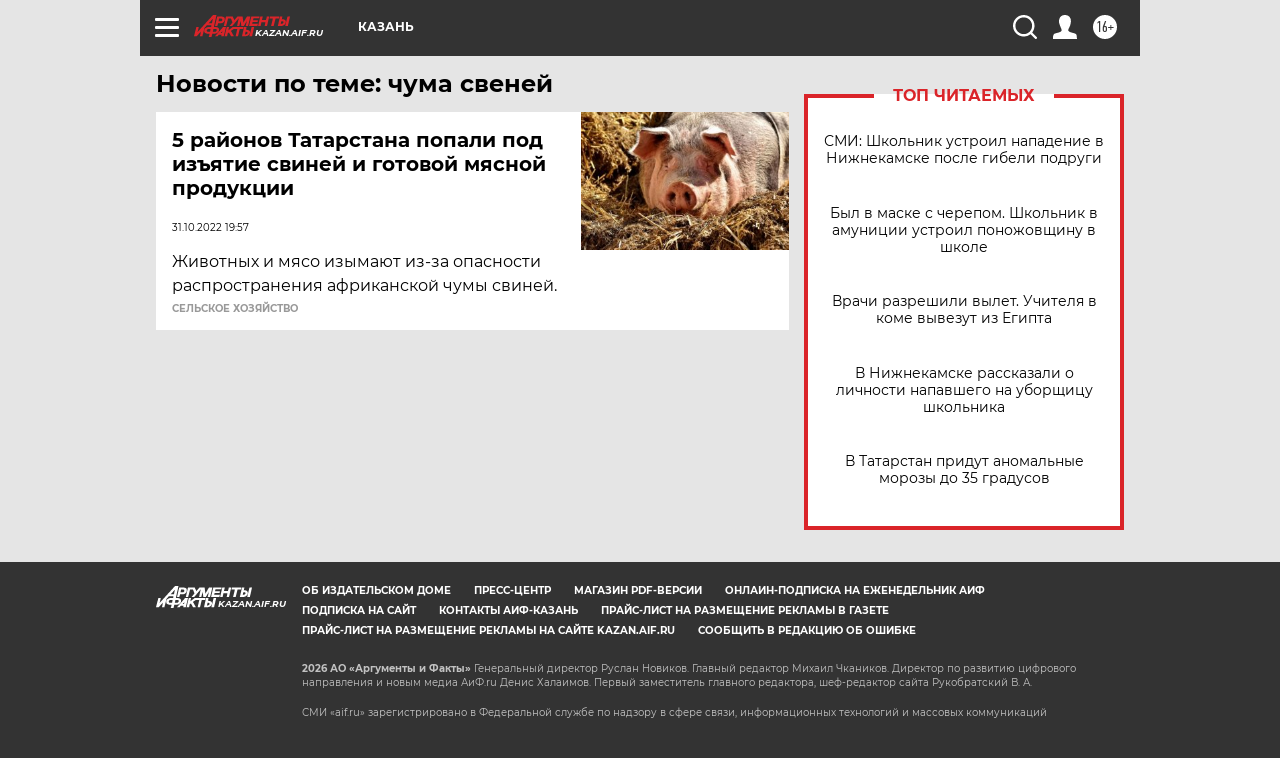

--- FILE ---
content_type: text/html
request_url: https://tns-counter.ru/nc01a**R%3Eundefined*aif_ru/ru/UTF-8/tmsec=aif_ru/593825271***
body_size: -72
content:
64C1770969723AC7X1769093831:64C1770969723AC7X1769093831